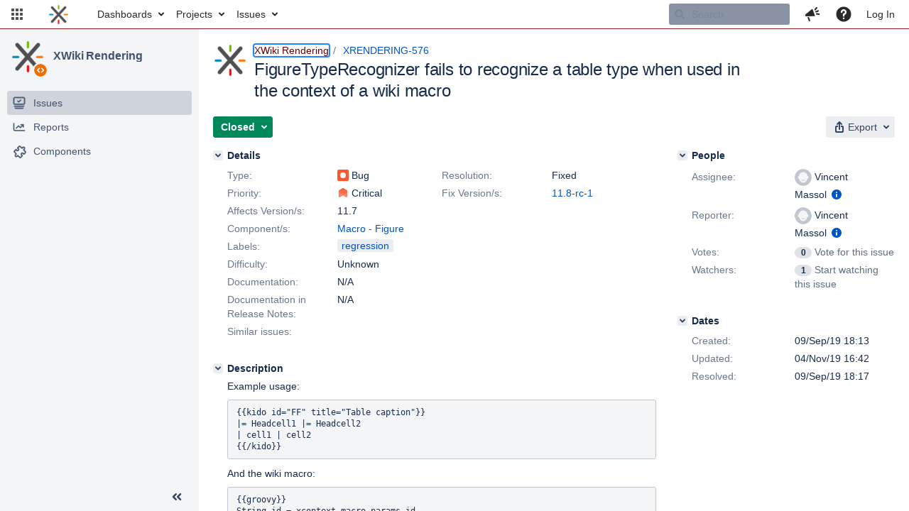

--- FILE ---
content_type: text/html;charset=UTF-8
request_url: https://jira.xwiki.org/browse/XRENDERING-576?attachmentViewMode=list
body_size: 18179
content:



<!DOCTYPE html>
<html lang="en">
<head>
    








<meta charset="utf-8">
<meta http-equiv="X-UA-Compatible" content="IE=Edge"/>
<meta name="application-name" content="JIRA" data-name="jira" data-version="9.3.0"><meta name="ajs-server-scheme" content="https">
<meta name="ajs-server-port" content="443">
<meta name="ajs-server-name" content="jira.xwiki.org">
<meta name="ajs-behind-proxy" content="null">
<meta name="ajs-base-url" content="https://jira.xwiki.org">
<meta name="ajs-viewissue-use-history-api" content="false">
<meta name="ajs-jira-base-url" content="https://jira.xwiki.org">
<meta name="ajs-serverRenderedViewIssue" content="true">
<meta name="ajs-dev-mode" content="false">
<meta name="ajs-context-path" content="">
<meta name="ajs-version-number" content="9.3.0">
<meta name="ajs-build-number" content="930000">
<meta name="ajs-is-beta" content="false">
<meta name="ajs-is-rc" content="false">
<meta name="ajs-is-snapshot" content="false">
<meta name="ajs-is-milestone" content="false">
<meta name="ajs-remote-user" content="">
<meta name="ajs-remote-user-fullname" content="">
<meta name="ajs-user-locale" content="en_UK">
<meta name="ajs-user-locale-group-separator" content=",">
<meta name="ajs-app-title" content="XWiki.org JIRA">
<meta name="ajs-keyboard-shortcuts-enabled" content="true">
<meta name="ajs-keyboard-accesskey-modifier" content="Ctrl+Alt">
<meta name="ajs-enabled-dark-features" content="[&quot;com.atlassian.jira.agile.darkfeature.editable.detailsview&quot;,&quot;nps.survey.inline.dialog&quot;,&quot;com.atlassian.jira.agile.darkfeature.edit.closed.sprint.enabled&quot;,&quot;jira.plugin.devstatus.phasetwo&quot;,&quot;jira.frother.reporter.field&quot;,&quot;atlassian.rest.xsrf.legacy.enabled&quot;,&quot;jira.issue.status.lozenge&quot;,&quot;com.atlassian.jira.config.PDL&quot;,&quot;jira.plugin.devstatus.phasetwo.enabled&quot;,&quot;atlassian.aui.raphael.disabled&quot;,&quot;app-switcher.new&quot;,&quot;frother.assignee.field&quot;,&quot;com.atlassian.jira.projects.ProjectCentricNavigation.Switch&quot;,&quot;jira.onboarding.cyoa&quot;,&quot;com.atlassian.jira.agile.darkfeature.kanplan.enabled&quot;,&quot;com.atlassian.jira.config.ProjectConfig.MENU&quot;,&quot;com.atlassian.jira.projects.sidebar.DEFER_RESOURCES&quot;,&quot;com.atlassian.jira.agile.darkfeature.kanplan.epics.and.versions.enabled&quot;,&quot;com.atlassian.jira.agile.darkfeature.sprint.goal.enabled&quot;,&quot;jira.zdu.admin-updates-ui&quot;,&quot;jira.zdu.jmx-monitoring&quot;,&quot;mail.batching.enabled&quot;,&quot;sd.new.settings.sidebar.location.disabled&quot;,&quot;jira.zdu.cluster-upgrade-state&quot;,&quot;com.atlassian.jira.email.templates.readFromJiraHome&quot;,&quot;com.atlassian.jira.agile.darkfeature.splitissue&quot;,&quot;com.atlassian.jira.config.CoreFeatures.LICENSE_ROLES_ENABLED&quot;,&quot;jira.export.csv.enabled&quot;]">
<meta name="ajs-in-admin-mode" content="false">
<meta name="ajs-is-sysadmin" content="false">
<meta name="ajs-is-admin" content="false">
<meta name="ajs-outgoing-mail-enabled" content="true">
<meta name="ajs-archiving-enabled" content="false">
<meta name="ajs-date-relativize" content="true">
<meta name="ajs-date-time" content="HH:mm">
<meta name="ajs-date-day" content="EEEE HH:mm">
<meta name="ajs-date-dmy" content="dd/MMM/yy">
<meta name="ajs-date-complete" content="dd/MMM/yy HH:mm">
<meta name="ajs-use-iso8601" content="false">
<script type="text/javascript">var AJS=AJS||{};AJS.debug=true;</script>


    
<meta id="atlassian-token" name="atlassian-token" content="AJKD-6F4J-QR72-M5RR_d03b062f75f5a5dcb013707b16d64898501f8f98_lout">



<link rel="shortcut icon" href="/s/-65z3d2/930000/8ws80b/_/images/fav-jsw.png">


    






<!--[if IE]><![endif]-->
<script type="text/javascript">
    (function() {
        var contextPath = '';

        function printDeprecatedMsg() {
            if (console && console.warn) {
                console.warn('DEPRECATED JS - contextPath global variable has been deprecated since 7.4.0. Use `wrm/context-path` module instead.');
            }
        }

        Object.defineProperty(window, 'contextPath', {
            get: function() {
                printDeprecatedMsg();
                return contextPath;
            },
            set: function(value) {
                printDeprecatedMsg();
                contextPath = value;
            }
        });
    })();

</script>
<script data-wrm-key="flush-app-header-early-inline-resources,com.atlassian.plugins.atlassian-plugins-webresource-rest:data-collector-perf-observer,jira.webresources:resource-phase-checkpoint-init" data-wrm-batch-type="context" data-initially-rendered>
!function(){"use strict";function t(t){return/^([1-9]\d*)$/.test(t)}function e(e){return e.forEach(function(i,r){if(!t(parseInt(i.width))||!t(parseInt(i.left)))throw"Invalid data";e[r].width=parseInt(e[r].width),e[r].left=parseInt(e[r].left)}),e}var i=function(t,e,i,r,d,n,a,h,l){var s=document.createElementNS("http://www.w3.org/2000/svg","rect");s.setAttribute("x",t),s.setAttribute("y",e),s.setAttribute("width",i),s.setAttribute("height",r),s.setAttribute("fill",d),s.setAttribute("rx",n),l&&s.setAttribute("mask",l),h.appendChild(s)},r=function(t){var e=document.createElementNS("http://www.w3.org/2000/svg","rect");e.setAttribute("width","140"),e.setAttribute("height","35"),e.setAttribute("fill","hsla(200,0%,10%,.2)"),e.setAttribute("id","mask"),t.appendChild(e)},d=[{left:10,width:24},{left:30,width:70},{left:106,width:92},{left:204,width:92},{left:302,width:92},{left:400,width:92},{left:498,width:70},{left:1426,width:170},{left:1616,width:24},{left:1660,width:24},{left:1704,width:24},{left:1748,width:24}],n=window.innerWidth;try{var a=JSON.parse(localStorage.getItem("jira-app-header-skeleton-dimensions"));!function(i){var r=i.headerDimensions,d=i.headerWidth;if(!(Array.isArray(r)&&r.length>0&&t(d)))throw"Invalid data";i.headerDimensions=e(r),i.headerWidth=parseInt(d)}(a),d=a.headerDimensions,n=a.headerWidth}catch(t){console.error(t)}window.__jiraAppHeaderSkeleton={headerSvg:function(t,e,i,r,d){function n(d,n){var l=t[n].left;e(l,w,t[n].width,f,s,u,r,h),e(l,w,t[n].width,f,o,u,r,a,i)}var a=document.createElement("div"),h=document.createElement("mask");h.setAttribute("id",r);var l=document.createElement("defs");l.appendChild(h),a.appendChild(l);var s="#556E9E",o="#dadada",w="8",f="24",u="2";return t.forEach(n),d(h),a.innerHTML}(d,i,"url(#other-element)","other-element",r),headerWidth:n}}();
window.__resourcePhaseCheckpointResolvers={resolveDeferPhaseCheckpoint:null,resolveInteractionPhaseCheckpoint:null},window.performance&&window.performance.mark&&(window.DeferScripts||(window.DeferScripts={}),window.DeferScripts.totalClicks=0,window.DeferScripts.totalKeydowns=0,window.DeferScripts.clickListener=function(){"use strict";window.DeferScripts.totalClicks+=1},window.addEventListener("click",window.DeferScripts.clickListener),window.DeferScripts.keydownListener=function(){"use strict";window.DeferScripts.totalKeydowns+=1},window.addEventListener("keydown",window.DeferScripts.keydownListener)),window.resourcePhaseCheckpoint=Object.freeze({defer:new Promise(function(e){"use strict";window.__resourcePhaseCheckpointResolvers.resolveDeferPhaseCheckpoint=e}),interaction:new Promise(function(e){"use strict";window.__resourcePhaseCheckpointResolvers.resolveInteractionPhaseCheckpoint=e})}),Object.freeze(window.__resourcePhaseCheckpointResolvers);
!function(){"use strict";if("PerformanceObserver"in window){const e=[];window.__observedResources=e;const r=e=>"script"===e?"script":"css";new PerformanceObserver((n=>{n.getEntries().filter((({initiatorType:e,name:r})=>{const n="script"===e||((e,r)=>"link"===e&&"css"===new URL(r).pathname.split(".").pop())(e,r),i=new URL(location.href).origin===new URL(r).origin;return n&&i})).forEach((({name:n,transferSize:i,encodedBodySize:s,initiatorType:o})=>{e.push([i,s,n,r(o)])}))})).observe({type:"resource"})}}();

</script>
<script>
window.WRM=window.WRM||{};window.WRM._unparsedData=window.WRM._unparsedData||{};window.WRM._unparsedErrors=window.WRM._unparsedErrors||{};
WRM._unparsedData["project-key"]="\"XRENDERING\"";
WRM._unparsedData["project-name"]="\"XWiki Rendering\"";
WRM._unparsedData["projectType"]="\"software\"";
WRM._unparsedData["jira.request.correlation-id"]="\"eb32a3a93629ce\"";
WRM._unparsedData["com.atlassian.jira.jira-projects-issue-navigator:project-filters"]="[]";
WRM._unparsedData["com.atlassian.jira.jira-projects-issue-navigator:can-create-issues"]="false";
WRM._unparsedData["com.atlassian.jira.jira-projects-issue-navigator:default-filter-priority"]="[\"allopenissues\",\"allissues\"]";
WRM._unparsedData["project-type"]="\"software\"";
WRM._unparsedData["com.atlassian.jira.jira-projects-issue-navigator:can-manage-filters"]="false";
WRM._unparsedData["projectKey"]="\"XRENDERING\"";
WRM._unparsedData["project-id"]="10610";
WRM._unparsedData["com.atlassian.jira.jira-projects-issue-navigator:generic-filters"]="[{\"id\":\"allissues\",\"jql\":\"project = \\\"{0}\\\" ORDER BY {1}\",\"defaultOrderby\":\"created DESC\",\"label\":\"All issues\",\"requiresUser\":false,\"supportsInlineIssueCreate\":true,\"fields\":[]},{\"id\":\"allopenissues\",\"jql\":\"project = \\\"{0}\\\" AND resolution = Unresolved ORDER BY {1}\",\"defaultOrderby\":\"priority DESC, updated DESC\",\"label\":\"Open issues\",\"requiresUser\":false,\"supportsInlineIssueCreate\":true,\"fields\":[\"resolution\"]},{\"id\":\"doneissues\",\"jql\":\"project = \\\"{0}\\\" AND statusCategory = Done ORDER BY {1}\",\"defaultOrderby\":\"updated DESC\",\"label\":\"Done issues\",\"requiresUser\":false,\"supportsInlineIssueCreate\":false,\"fields\":[\"status\"]},{\"id\":\"recentlyviewed\",\"jql\":\"project = \\\"{0}\\\" AND issuekey in issueHistory() ORDER BY {1}\",\"defaultOrderby\":\"lastViewed DESC\",\"label\":\"Viewed recently\",\"requiresUser\":false,\"supportsInlineIssueCreate\":true,\"fields\":[\"issuekey\"]},{\"id\":\"addedrecently\",\"jql\":\"project = \\\"{0}\\\" AND created \u003e= -1w ORDER BY {1}\",\"defaultOrderby\":\"created DESC\",\"label\":\"Created recently\",\"requiresUser\":false,\"supportsInlineIssueCreate\":true,\"fields\":[\"created\"]},{\"id\":\"resolvedrecently\",\"jql\":\"project = \\\"{0}\\\" AND resolutiondate \u003e= -1w ORDER BY {1}\",\"defaultOrderby\":\"updated DESC\",\"label\":\"Resolved recently\",\"requiresUser\":false,\"supportsInlineIssueCreate\":false,\"fields\":[\"resolutiondate\"]},{\"id\":\"updatedrecently\",\"jql\":\"project = \\\"{0}\\\" AND updated \u003e= -1w ORDER BY {1}\",\"defaultOrderby\":\"updated DESC\",\"label\":\"Updated recently\",\"requiresUser\":false,\"supportsInlineIssueCreate\":true,\"fields\":[\"updated\"]}]";
WRM._unparsedData["projectId"]="10610";
if(window.WRM._dataArrived)window.WRM._dataArrived();</script>
<script>
window.WRM=window.WRM||{};window.WRM._unparsedData=window.WRM._unparsedData||{};window.WRM._unparsedErrors=window.WRM._unparsedErrors||{};
WRM._unparsedData["com.atlassian.jira.plugins.jira-wiki-editor:wiki-editor-resources.help-data"]="{\"showHelp\":true,\"editorDocumentationUrl\":[\"https://docs.atlassian.com/jira/jcore-docs-093/Visual+editing\"],\"editorDocumentationTitle\":[\"Show me documentation for the visual editor\"]}";
WRM._unparsedData["com.onresolve.jira.groovy.groovyrunner:behaviours-translations.behaviours-translations-data-provider"]="{\"field.title.missing.value\":\"You must enter a value for this field\"}";
WRM._unparsedData["com.atlassian.plugins.helptips.jira-help-tips:help-tip-manager.JiraHelpTipData"]="{\"anonymous\":true}";
WRM._unparsedData["com.atlassian.jira.jira-view-issue-plugin:controller-subtasks.controller.subtasks.parameters"]="{\"url\":\"/rest/api/2/issue/{issueId}/subtask/move\"}";
WRM._unparsedData["com.atlassian.jira.jira-quick-edit-plugin:create-issue-data.data"]="{\"configurableSystemFieldIds\":[\"description\"]}";
WRM._unparsedData["com.atlassian.jira.plugins.jira-dnd-attachment-plugin:dnd-issue-drop-zone.thumbnail-mime-types"]="\"image/vnd.wap.wbmp,image/png,image/x-png,image/jpeg,image/bmp,image/gif\"";
WRM._unparsedData["com.atlassian.jira.jira-header-plugin:newsletter-signup-tip-init.newsletterSignup"]="{\"signupDescription\":\"Get updates, inspiration and best practices from the team behind Jira.\",\"formUrl\":\"https://www.atlassian.com/apis/exact-target/{0}/subscribe?mailingListId=1401671\",\"signupTitle\":\"Sign up!\",\"signupId\":\"newsletter-signup-tip\",\"showNewsletterTip\":false}";
WRM._unparsedData["jira.core:dateFormatProvider.allFormats"]="{\"dateFormats\":{\"meridiem\":[\"AM\",\"PM\"],\"eras\":[\"BC\",\"AD\"],\"months\":[\"January\",\"February\",\"March\",\"April\",\"May\",\"June\",\"July\",\"August\",\"September\",\"October\",\"November\",\"December\"],\"monthsShort\":[\"Jan\",\"Feb\",\"Mar\",\"Apr\",\"May\",\"Jun\",\"Jul\",\"Aug\",\"Sep\",\"Oct\",\"Nov\",\"Dec\"],\"weekdaysShort\":[\"Sun\",\"Mon\",\"Tue\",\"Wed\",\"Thu\",\"Fri\",\"Sat\"],\"weekdays\":[\"Sunday\",\"Monday\",\"Tuesday\",\"Wednesday\",\"Thursday\",\"Friday\",\"Saturday\"]},\"lookAndFeelFormats\":{\"relativize\":\"true\",\"time\":\"HH:mm\",\"day\":\"EEEE HH:mm\",\"dmy\":\"dd/MMM/yy\",\"complete\":\"dd/MMM/yy HH:mm\"}}";
WRM._unparsedData["com.atlassian.jira.plugins.jira-dnd-attachment-plugin:dnd-issue-drop-zone.upload-limit"]="\"10485760\"";
WRM._unparsedData["com.atlassian.jira.plugins.jira-wiki-editor:wiki-editor-thumbnails.thumbnails-allowed"]="true";
WRM._unparsedData["jira.core:user-message-flags-data.adminLockout"]="{}";
WRM._unparsedData["jira.core:default-comment-security-level-data.DefaultCommentSecurityLevelHelpLink"]="{\"extraClasses\":\"default-comment-level-help\",\"title\":\"Commenting on an Issue\",\"url\":\"https://docs.atlassian.com/jira/jcore-docs-093/Editing+and+collaborating+on+issues#Editingandcollaboratingonissues-restrictacomment\",\"isLocal\":false}";
WRM._unparsedData["jira.core:feature-flags-data.feature-flag-data"]="{\"enabled-feature-keys\":[\"com.atlassian.jira.agile.darkfeature.editable.detailsview\",\"nps.survey.inline.dialog\",\"com.atlassian.jira.agile.darkfeature.edit.closed.sprint.enabled\",\"jira.plugin.devstatus.phasetwo\",\"jira.frother.reporter.field\",\"atlassian.rest.xsrf.legacy.enabled\",\"jira.issue.status.lozenge\",\"com.atlassian.jira.config.PDL\",\"jira.plugin.devstatus.phasetwo.enabled\",\"atlassian.aui.raphael.disabled\",\"app-switcher.new\",\"frother.assignee.field\",\"com.atlassian.jira.projects.ProjectCentricNavigation.Switch\",\"jira.onboarding.cyoa\",\"com.atlassian.jira.agile.darkfeature.kanplan.enabled\",\"com.atlassian.jira.config.ProjectConfig.MENU\",\"com.atlassian.jira.projects.sidebar.DEFER_RESOURCES\",\"com.atlassian.jira.agile.darkfeature.kanplan.epics.and.versions.enabled\",\"com.atlassian.jira.agile.darkfeature.sprint.goal.enabled\",\"jira.zdu.admin-updates-ui\",\"jira.zdu.jmx-monitoring\",\"mail.batching.enabled\",\"sd.new.settings.sidebar.location.disabled\",\"jira.zdu.cluster-upgrade-state\",\"com.atlassian.jira.email.templates.readFromJiraHome\",\"com.atlassian.jira.agile.darkfeature.splitissue\",\"com.atlassian.jira.config.CoreFeatures.LICENSE_ROLES_ENABLED\",\"jira.export.csv.enabled\"],\"feature-flag-states\":{\"com.atlassian.jira.use.same.site.none.for.xsrf.token.cookie\":true,\"com.atlassian.jira.in.product.diagnostics.extended.logging\":false,\"com.atlassian.jira.agile.darkfeature.handle.ug.usernames\":true,\"com.atlassian.jira.security.endpoint.non.admin.access.screens\":false,\"com.atlassian.jira.mailHandlerImapMessageQueryLegacy\":false,\"com.atlassian.diagnostics.scheduler.monitor\":true,\"com.atlassian.jira.webhookEventsAsyncProcessing\":false,\"com.atlassian.jira.serAllowShareWithNonMember\":true,\"com.atlassian.jira.diagnostics.perflog\":true,\"com.atlassian.jira.dbr\":true,\"com.atlassian.jira.bc.user.search.MeasuringUserPickerSearchService\":false,\"com.atlassian.jira.agile.darkfeature.legacy.epic.picker\":false,\"com.atlassian.jira.issuetable.move.links.hidden\":true,\"com.atlassian.jira.agile.darkfeature.unlink.sprints.on.issue.move\":true,\"jira.renderer.consider.variable.format\":true,\"jira.no.frother.multiuserpicker.field\":false,\"com.atlassian.jira.plugin.issuenavigator.jql.autocomplete.eagerlyLoaded\":false,\"com.atlassian.jira.user.dbIdBasedKeyGenerationStrategy\":true,\"com.atlassian.portfolio.dcBundling\":true,\"com.atlassian.jira.sharedEntityEditRights\":true,\"com.atlassian.jira.security.endpoint.anonymous.access.resolution\":false,\"com.atlassian.jira.agile.darkfeature.sprint.goal\":true,\"com.atlassian.jira.thumbnailsDeferredGeneration\":true,\"jira.cluster.monitoring.show.offline.nodes\":true,\"com.atlassian.jira.commentReactions\":true,\"data.pipeline.feature.jira.issue.links.export\":true,\"com.atlassian.jira.custom.csv.escaper\":true,\"com.atlassian.jira.fixedCommentDeletionNotifications\":true,\"com.atlassian.jira.allThumbnailsDeferred\":false,\"com.atlassian.jira.plugin.issuenavigator.filtersUxImprovment\":true,\"com.atlassian.jira.agile.darkfeature.kanplan.epics.and.versions\":true,\"jira.customfields.cleanup.identification\":false,\"data.pipeline.feature.jira.all.exportable.custom.fields\":true,\"com.atlassian.jira.defaultValuesForSystemFields\":true,\"jira.dc.cleanup.cluser.tasks\":true,\"jira.customfields.bulk.delete\":false,\"mail.batching.override.core\":true,\"com.atlassian.jira.issues.archiving.filters\":false,\"jira.users.and.roles.page.in.react\":true,\"jira.security.csp.sandbox\":true,\"com.atlassian.jira.agile.darkfeature.synced.sprints\":false,\"com.atlassian.jira.agile.darkfeature.velocity.chart.ui\":true,\"com.atlassian.jira.returnDefaultAvatarsForBrokenAvatars\":true,\"com.atlassian.jira.agile.darkfeature.sprint.auto.management\":false,\"jira.jql.suggestrecentfields\":false,\"com.atlassian.jira.gdpr.rtbf\":true,\"com.atlassian.jira.security.xsrf.session.token\":true,\"com.atlassian.jira.security.project.admin.revoke.with.application.access\":true,\"com.atlassian.jira.agile.darkfeature.optimistic.transitions\":true,\"com.atlassian.jiranomenclature\":true,\"com.atlassian.jira.security.endpoint.non.admin.access.avatar.system\":false,\"com.atlassian.jira.agile.darkfeature.kanplan\":true,\"com.atlassian.jira.agile.darkfeature.boards.find.on.board\":true,\"com.atlassian.diagnostics.http.monitor\":true,\"com.atlassian.jira.agile.darkfeature.future.sprint.dates\":true,\"jira.customfields.paginated.ui\":true,\"com.atlassian.jira.filtersAndDashboardsShareableWithAllGroupsAndRoles\":true,\"com.atlassian.jira.in.product.diagnostics\":true,\"com.atlassian.jira.agile.darkfeature.edit.closed.sprint\":true,\"jira.create.linked.issue\":true,\"jira.sal.host.connect.accessor.existing.transaction.will.create.transactions\":true,\"com.atlassian.jira.advanced.audit.log\":true,\"jira.quick.search\":true,\"external.links.new.window\":true,\"jira.jql.smartautoselectfirst\":false,\"jira.jql.membersof.ignoreGlobalPermissionsForAnonymous\":false,\"data.pipeline.feature.jira.issue.history.export\":true,\"jira.webactions.request.method.recognition\":true,\"jira.richeditor.bidi.warning\":true,\"com.atlassian.jira.security.endpoint.non.browse.projects.access.fields\":false,\"atlassian.cdn.static.assets\":true,\"com.atlassian.jira.lazyload.activity.tabs\":true,\"mail.batching\":true,\"com.atlassian.jira.safeguards\":true,\"com.atlassian.jira.xml.deserializerAllowlist\":true,\"com.atlassian.jira.privateEntitiesEditable\":true,\"com.atlassian.jira.security.endpoint.anonymous.access.priority\":false,\"jira.priorities.per.project.edit.default\":false,\"com.atlassian.jira.agile.darkfeature.issues.in.epic.details.view\":true,\"com.atlassian.jira.plugin.issuenavigator.anonymousPreventCfData\":false,\"jira.priorities.per.project.jsd\":true,\"com.atlassian.jira.safeguards.email.notifications\":true,\"com.atlassian.jira.agile.darkfeature.rapid.boards.bands\":true,\"com.atlassian.jira.agile.darkfeature.flexible.boards\":true,\"com.atlassian.jira.agile.darkfeature.sprint.picker.allsprints.suggestion\":true,\"com.atlassian.jira.agile.darkfeature.epic.validate.visibility\":true,\"data.pipeline.feature.jira.issue.rank.export\":true,\"data.pipeline.feature.jira.jsm.approvals.export\":true,\"jira.dc.lock.leasing\":true,\"com.atlassian.jira.accessibility.personal.settings\":true,\"mail.batching.create.section.cf\":true,\"com.atlassian.jira.send.email.notifications.to.user.without.application.access\":false,\"com.atlassian.jira.security.endpoint.non.browse.projects.access.autocompletedata\":false,\"com.atlassian.mail.server.managers.hostname.verification\":true,\"com.atlassian.advancedroadmaps.rebrand\":true,\"com.atlassian.diagnostics.monitors\":true,\"com.atlassian.jira.upgrade.startup.fix.index\":true,\"com.atlassian.jira.security.endpoint.anonymous.access.projectCategory\":false,\"jira.redirect.anonymous.404.errors\":true,\"com.atlassian.jira.issuetable.draggable\":true,\"data.pipeline.feature.jira.jsm.canned.responses.export\":true,\"com.atlassian.diagnostics.operating.system.monitor\":false,\"com.atlassian.jira.attachments.generate.unique.suffix\":true,\"com.atlassian.jira.agile.darkfeature.kanban.hide.old.done.issues\":true,\"jira.version.based.node.reindex.service\":true,\"com.atlassian.jira.agile.darkfeature.backlog.showmore\":true,\"com.atlassian.diagnostics.database.monitor\":true,\"com.atlassian.jira.agile.darkfeature.sprint.plan\":false,\"com.atlassian.diagnostics.garbage.collection.monitor\":true,\"com.atlassian.jira.security.endpoint.anonymous.access.issueLinkType\":false,\"jira.jql.membersof.ignoreGlobalPermissionsForLoggedUsers\":false,\"com.atlassian.jira.safeguards.work.in.progress\":false,\"com.atlassian.jira.security.LegacyJiraTypeResolver.WARN_ONLY\":false,\"data.pipeline.feature.jira.schema.version.2\":true,\"com.atlassian.jira.agile.darkfeature.burnupchart\":true,\"com.atlassian.jira.issues.archiving.browse\":true,\"com.atlassian.jira.agile.darkfeature.velocity.sprint.picker\":false,\"jira.instrumentation.laas\":false,\"com.atlassian.jira.security.ChartUtils.browse.projects.permission.check\":false,\"data.pipeline.feature.jira.jsm.kb.stats.events.export\":true,\"mail.batching.user.notification\":true,\"com.atlassian.diagnostics.jql.monitor\":true,\"com.atlassian.portfolio.permission.check.for.permissions\":true,\"com.atlassian.jira.agile.darkfeature.dataonpageload\":true,\"jira.webactions.request.method.dependent.xsrf.checks\":true,\"data.pipeline.feature.jira.archived.issue.export\":false,\"com.atlassian.jira.projects.per.project.permission.query\":true,\"com.atlassian.jira.issues.archiving\":true,\"jira.priorities.per.project\":true,\"index.use.snappy\":true}}";
WRM._unparsedData["jira.core:terminology-data.terminology"]="{\"terminologyEntries\":[{\"originalName\":\"sprint\",\"originalNamePlural\":\"sprints\",\"newName\":\"sprint\",\"newNamePlural\":\"sprints\",\"isDefault\":true},{\"originalName\":\"epic\",\"originalNamePlural\":\"epics\",\"newName\":\"epic\",\"newNamePlural\":\"epics\",\"isDefault\":true}],\"isTerminologyActive\":false}";
WRM._unparsedData["jira.core:avatar-picker-data.data"]="{}";
WRM._unparsedData["archivingProjectHelpUrl"]="\"https://docs.atlassian.com/jira/jadm-docs-093/Archiving+a+project\"";
WRM._unparsedData["archivingIssueHelpUrl"]="\"https://docs.atlassian.com/jira/jadm-docs-093/Archiving+an+issue\"";
WRM._unparsedData["com.atlassian.analytics.analytics-client:programmatic-analytics-init.programmatic-analytics-data-provider"]="false";
WRM._unparsedData["com.atlassian.plugins.atlassian-plugins-webresource-plugin:context-path.context-path"]="\"\"";
WRM._unparsedData["com.atlassian.analytics.analytics-client:policy-update-init.policy-update-data-provider"]="false";
WRM._unparsedData["com.onresolve.jira.groovy.groovyrunner:web-item-response-renderer.web-item-actions-data-provider"]="[]";
WRM._unparsedData["com.atlassian.jira.jira-header-plugin:dismissedFlags.flags"]="{\"dismissed\":[]}";
WRM._unparsedData["com.atlassian.jira.jira-issue-nav-components:issueviewer.features"]="{\"rteEnabled\":true}";
WRM._unparsedData["com.atlassian.jira.jira-projects-issue-navigator:server-rendered"]="true";
WRM._unparsedData["com.atlassian.jira.project-templates-plugin:project-templates-plugin-resources.ptAnalyticsData"]="{\"instanceCreatedDate\":\"2010-04-12\"}";
if(window.WRM._dataArrived)window.WRM._dataArrived();</script>
<link rel="stylesheet" href="/s/3a5f6bb47254e4ff8ecfae4b8b2dcc5f-CDN/-65z3d2/930000/8ws80b/647f3d3e8d31248833b1ce3d87992abb/_/download/contextbatch/css/_super,-flush-app-header-early-inline-resources,-com.atlassian.plugins.atlassian-plugins-webresource-rest:data-collector-perf-observer,-jira.webresources:resource-phase-checkpoint-init/batch.css" data-wrm-key="_super,-flush-app-header-early-inline-resources,-com.atlassian.plugins.atlassian-plugins-webresource-rest:data-collector-perf-observer,-jira.webresources:resource-phase-checkpoint-init" data-wrm-batch-type="context" media="all">
<link rel="stylesheet" href="/s/5971ac64faf0c7b656be48eb88c14f16-CDN/-65z3d2/930000/8ws80b/39dcc9b0be5d8d855979b1506c0a9635/_/download/contextbatch/css/project.issue.navigator,jira.view.issue,atl.general,jira.global,jira.general,-_super/batch.css?agile_global_admin_condition=true&amp;jag=true&amp;jira.create.linked.issue=true&amp;richediton=true" data-wrm-key="project.issue.navigator,jira.view.issue,atl.general,jira.global,jira.general,-_super" data-wrm-batch-type="context" media="all">
<link rel="stylesheet" href="/s/483ec736f7ce38c1d6635d23effd9a74-CDN/-65z3d2/930000/8ws80b/c53f11d2c91d258ed584fb83772968f6/_/download/contextbatch/css/jira.global.look-and-feel,-_super/batch.css" data-wrm-key="jira.global.look-and-feel,-_super" data-wrm-batch-type="context" media="all">
<script src="/s/200065643a5586f4c9591d8b15fdd406-CDN/-65z3d2/930000/8ws80b/647f3d3e8d31248833b1ce3d87992abb/_/download/contextbatch/js/_super,-flush-app-header-early-inline-resources,-com.atlassian.plugins.atlassian-plugins-webresource-rest:data-collector-perf-observer,-jira.webresources:resource-phase-checkpoint-init/batch.js?locale=en-UK" data-wrm-key="_super,-flush-app-header-early-inline-resources,-com.atlassian.plugins.atlassian-plugins-webresource-rest:data-collector-perf-observer,-jira.webresources:resource-phase-checkpoint-init" data-wrm-batch-type="context" data-initially-rendered defer></script>
<script src="/s/e26e28367feb70d0fa2bc161541a0196-CDN/-65z3d2/930000/8ws80b/39dcc9b0be5d8d855979b1506c0a9635/_/download/contextbatch/js/project.issue.navigator,jira.view.issue,atl.general,jira.global,jira.general,-_super/batch.js?agile_global_admin_condition=true&amp;jag=true&amp;jira.create.linked.issue=true&amp;locale=en-UK&amp;richediton=true" data-wrm-key="project.issue.navigator,jira.view.issue,atl.general,jira.global,jira.general,-_super" data-wrm-batch-type="context" data-initially-rendered defer></script>
<script src="/s/a2490fe2cd7eb6ae2c9c87a821223287-CDN/-65z3d2/930000/8ws80b/a83c7aef861ab0fd38080f3a2e98f861/_/download/contextbatch/js/atl.global,-_super/batch.js?locale=en-UK" data-wrm-key="atl.global,-_super" data-wrm-batch-type="context" data-initially-rendered defer></script>
<script src="/s/d41d8cd98f00b204e9800998ecf8427e-CDN/-65z3d2/930000/8ws80b/1.0/_/download/batch/jira.webresources:calendar-en/jira.webresources:calendar-en.js" data-wrm-key="jira.webresources:calendar-en" data-wrm-batch-type="resource" data-initially-rendered defer></script>
<script src="/s/d41d8cd98f00b204e9800998ecf8427e-CDN/-65z3d2/930000/8ws80b/1.0/_/download/batch/jira.webresources:calendar-localisation-moment/jira.webresources:calendar-localisation-moment.js" data-wrm-key="jira.webresources:calendar-localisation-moment" data-wrm-batch-type="resource" data-initially-rendered defer></script>
<script src="/s/d41d8cd98f00b204e9800998ecf8427e-T/-65z3d2/930000/8ws80b/3.3.3/_/download/batch/com.suggestimate:backlog-js/com.suggestimate:backlog-js.js" data-wrm-key="com.suggestimate:backlog-js" data-wrm-batch-type="resource" data-initially-rendered defer></script>
<script type="module">WRM.requireLazily(["wr!com.atlassian.plugins.atlassian-plugins-webresource-rest:data-collector-async"])</script>

    









<title>Loading...</title>
<link id="open-search-description-link" rel="search" type="application/opensearchdescription+xml" href="/osd.jsp" title="Loading..."/>


</head>
<body id="jira" class="aui-layout aui-theme-default">
<div id="page">
    
    <div id="header-skeleton" class="aui-header" style="--aui-appheader-bg-color: #ffffff; position: absolute; width: 100%; padding: 0">
        <span elementtiming="app-header-skeleton"> </span>
        <script>
            performance.mark("app-header-skeleton");
        </script>
        <svg id="jira_app_header_skeleton" class="aui-header-primary" width="100%" height="40" xmlns="http://www.w3.org/2000/svg">
    <style>
        #mask {
            animation: mask 0.8s forwards linear infinite;
        }

        @keyframes mask {
            from {
                transform: translateX(0)
            }
            to {
                transform: translateX(100%)
            }
        }
    </style>
</svg>
<script>
    const jiraAppHeaderSkeletonSvg = document.querySelector('#jira_app_header_skeleton');
    jiraAppHeaderSkeletonSvg.setAttribute('width', __jiraAppHeaderSkeleton.headerWidth);
    jiraAppHeaderSkeletonSvg.innerHTML += __jiraAppHeaderSkeleton.headerSvg;
</script>

    </div>
<script>
window.WRM=window.WRM||{};window.WRM._unparsedData=window.WRM._unparsedData||{};window.WRM._unparsedErrors=window.WRM._unparsedErrors||{};
WRM._unparsedData["selected-item-id"]="\"com.atlassian.jira.jira-projects-issue-navigator:sidebar-issue-navigator\"";
WRM._unparsedData["com.atlassian.jira.jira-issue-nav-components:inline-edit-enabled"]="true";
if(window.WRM._dataArrived)window.WRM._dataArrived();</script>
<link rel="stylesheet" href="/s/351e847ae231ff2119a739d3ff95c53e-CDN/-65z3d2/930000/8ws80b/244120a15176aa1a45ab8e61da494d20/_/download/contextbatch/css/com.atlassian.jira.jira-projects-plugin:sidebar-placeholder,-_super,-jira.view.issue/batch.css?jag=true&amp;jira.create.linked.issue=true&amp;richediton=true" data-wrm-key="com.atlassian.jira.jira-projects-plugin:sidebar-placeholder,-_super,-jira.view.issue" data-wrm-batch-type="context" media="all">
<script src="/s/502f9488381ecc3b9320eea31703fa78-CDN/-65z3d2/930000/8ws80b/244120a15176aa1a45ab8e61da494d20/_/download/contextbatch/js/com.atlassian.jira.jira-projects-plugin:sidebar-placeholder,-_super,-jira.view.issue/batch.js?jag=true&amp;jira.create.linked.issue=true&amp;locale=en-UK&amp;richediton=true" data-wrm-key="com.atlassian.jira.jira-projects-plugin:sidebar-placeholder,-_super,-jira.view.issue" data-wrm-batch-type="context" data-initially-rendered></script>
<link rel="stylesheet" href="/s/23e1d20f2e65cc2dab33a19f62501805-T/-65z3d2/930000/8ws80b/addeace07c9ea23b529860a22a0292db/_/download/contextbatch/css/jira.project.sidebar,-_super,-jira.view.issue,-atl.general,-project.issue.navigator,-com.atlassian.jira.jira-projects-plugin:sidebar-placeholder/batch.css?agile_global_admin_condition=true&amp;jag=true&amp;jira.create.linked.issue=true&amp;richediton=true" data-wrm-key="jira.project.sidebar,-_super,-jira.view.issue,-atl.general,-project.issue.navigator,-com.atlassian.jira.jira-projects-plugin:sidebar-placeholder" data-wrm-batch-type="context" media="all">
<script src="/s/36e081a507c7577e32021fb9f7348ef3-T/-65z3d2/930000/8ws80b/addeace07c9ea23b529860a22a0292db/_/download/contextbatch/js/jira.project.sidebar,-_super,-jira.view.issue,-atl.general,-project.issue.navigator,-com.atlassian.jira.jira-projects-plugin:sidebar-placeholder/batch.js?agile_global_admin_condition=true&amp;jag=true&amp;jira.create.linked.issue=true&amp;locale=en-UK&amp;richediton=true" data-wrm-key="jira.project.sidebar,-_super,-jira.view.issue,-atl.general,-project.issue.navigator,-com.atlassian.jira.jira-projects-plugin:sidebar-placeholder" data-wrm-batch-type="context" data-initially-rendered defer></script>



    <script>
        document.getElementById("header-skeleton").remove();
    </script>
    <header id="header" role="banner">
        









        




        

<a class="aui-skip-link" href="/login.jsp?os_destination=%2Fbrowse%2FXRENDERING-576%3FattachmentViewMode%3Dlist">Log in</a><a class="aui-skip-link" href="#main">Skip to main content</a><a class="aui-skip-link" href="#sidebar">Skip to sidebar</a><nav class="aui-header aui-dropdown2-trigger-group" aria-label="Site"><div class="aui-header-inner"><div class="aui-header-before"><button class=" aui-dropdown2-trigger app-switcher-trigger aui-dropdown2-trigger-arrowless" aria-controls="app-switcher" aria-haspopup="true" role="button" data-aui-trigger href="#app-switcher"><span class="aui-icon aui-icon-small aui-iconfont-appswitcher">Linked Applications</span></button><div id="app-switcher" class="aui-dropdown2 aui-style-default" role="menu" hidden data-is-user-admin="false" data-is-switcher="true"><div class="app-switcher-loading">Loading&hellip;</div></div></div><div class="aui-header-primary"><span id="logo" class="aui-header-logo aui-header-logo-custom"><a href="https://jira.xwiki.org/secure/MyJiraHome.jspa" aria-label="Go to home page"><img src="/s/-65z3d2/930000/8ws80b/_/jira-logo-scaled.png" alt="XWiki.org JIRA" /></a></span><ul class='aui-nav'><li><a href="/secure/Dashboard.jspa" class=" aui-nav-link aui-dropdown2-trigger jira-dropdown2-ajax" id="home_link" aria-haspopup="true" aria-controls="home_link-content" title="View and manage your dashboards" accesskey="d" elementtiming="app-header" data-aui-extra-classes>Dashboards</a><div class="aui-dropdown2 aui-style-default" id="home_link-content" data-aui-dropdown2-ajax-key="home_link"></div></li><li><a href="/secure/BrowseProjects.jspa" class=" aui-nav-link aui-dropdown2-trigger jira-dropdown2-ajax" id="browse_link" aria-haspopup="true" aria-controls="browse_link-content" title="View recent projects and browse a list of projects" accesskey="p" data-aui-extra-classes>Projects</a><div class="aui-dropdown2 aui-style-default" id="browse_link-content" data-aui-dropdown2-ajax-key="browse_link"></div></li><li><a href="/issues/" class=" aui-nav-link aui-dropdown2-trigger jira-dropdown2-ajax" id="find_link" aria-haspopup="true" aria-controls="find_link-content" title="Search for issues and view recent issues" accesskey="i" data-aui-extra-classes>Issues</a><div class="aui-dropdown2 aui-style-default" id="find_link-content" data-aui-dropdown2-ajax-key="find_link"></div></li><script>performance.mark("app-header");</script>
</ul></div><div class="aui-header-secondary"><ul class='aui-nav'>
<li id="quicksearch-menu">
    <form action="/secure/QuickSearch.jspa" method="get" id="quicksearch" class="aui-quicksearch dont-default-focus ajs-dirty-warning-exempt" role="search">
        <input id="quickSearchInput" autocomplete="off"  class="search" type="text" title="Search" placeholder="Search" name="searchString" accessKey="q" />
        <input type="submit" class="hidden" value="Search">
    </form>
</li>
<li><a class="jira-feedback-plugin" role="button" aria-haspopup="true" id="jira-header-feedback-link" href="#"><span class="aui-icon aui-icon-small aui-iconfont-feedback">Give feedback to Atlassian</span></a></li>




    <li id="system-help-menu">
        <a class="aui-nav-link aui-dropdown2-trigger aui-dropdown2-trigger-arrowless" id="help_menu" aria-haspopup="true" aria-owns="system-help-menu-content" href="https://docs.atlassian.com/jira/jcore-docs-093/"  target="_blank" rel="noopener noreferrer"  title="Help"><span class="aui-icon aui-icon-small aui-iconfont-question-filled">Help</span></a>
        <div id="system-help-menu-content" class="aui-dropdown2 aui-style-default">
                            <div class="aui-dropdown2-section">
                                                                <ul id="jira-help" class="aui-list-truncate">
                                                            <li>
                                    <a id="view_core_help" class="aui-nav-link " title="Go to the online documentation for Jira Core" href="https://docs.atlassian.com/jira/jcore-docs-093/"  target="_blank" >Jira Core help</a>
                                </li>
                                                            <li>
                                    <a id="keyshortscuthelp" class="aui-nav-link " title="Get more information about Jira's Keyboard Shortcuts" href="/secure/ViewKeyboardShortcuts!default.jspa"  target="_blank" >Keyboard Shortcuts</a>
                                </li>
                                                            <li>
                                    <a id="view_about" class="aui-nav-link " title="Get more information about Jira" href="/secure/AboutPage.jspa" >About Jira</a>
                                </li>
                                                            <li>
                                    <a id="view_credits" class="aui-nav-link " title="See who did what" href="/secure/credits/AroundTheWorld!default.jspa"  target="_blank" >Jira Credits</a>
                                </li>
                                                    </ul>
                                    </div>
                    </div>
    </li>









<li id="user-options">
            <a class="aui-nav-link login-link" href="/login.jsp?os_destination=%2Fbrowse%2FXRENDERING-576%3FattachmentViewMode%3Dlist">Log In</a>
                <div id="user-options-content" class="aui-dropdown2 aui-style-default">
                            <div class="aui-dropdown2-section">
                                                        </div>
                    </div>
    </li>
</ul></div></div><!-- .aui-header-inner--><aui-header-end></aui-header-end></nav><!-- .aui-header -->

    </header>
    



    <div id="content">
<template id="head-content-tmp-0"><meta charset="utf-8"><meta http-equiv="X-UA-Compatible" content="IE=edge"><meta name="ajs-can-search-users" content="false">
<meta name="ajs-can-edit-watchers" content="false">
<meta name="ajs-default-avatar-url" content="https://jira.xwiki.org/secure/useravatar?size=xsmall&amp;avatarId=10223">
<meta name="ajs-issue-project-type" content="software">
<meta name="ajs-issue-key" content="XRENDERING-576">
<meta name="ajs-server-view-issue-is-editable" content="false">
</template><script>
        (function(executionIdx) {
            const template = document.getElementById("head-content-tmp-" + executionIdx);
            const nodes = document.adoptNode(template.content);
            // browsers can set 'async=true' flag for script tags, we need to fix that
            Array.from(nodes.children).filter(node => node.nodeName === 'SCRIPT').forEach(node => node.async = false);
            document.head.appendChild(nodes);
            template.remove();
        })  (0);</script>
<script>document.title = "[XRENDERING-576] FigureTypeRecognizer fails to recognize a table type when used in the context of a wiki macro - XWiki.org JIRA"; document.getElementById("open-search-description-link").setAttribute("title", "[XRENDERING-576] FigureTypeRecognizer fails to recognize a table type when used in the context of a wiki macro - XWiki.org JIRA");</script>
<script>document.body.setAttribute("data-version","9.3.0");</script>
<section class="aui-sidebar  sidebar-placeholder" data-aui-responsive="false"><div class="aui-sidebar-wrapper"><div class="aui-sidebar-body"></div><div class="aui-sidebar-footer"><button class="aui-button aui-button-subtle aui-sidebar-toggle aui-sidebar-footer-tipsy" title="Expand sidebar ( [ )" data-tooltip="Expand sidebar ( [ )"><span class="aui-icon aui-icon-small aui-iconfont-chevron-double-left"></span></button></div></div></section><script id="projects-sidebar-init">
        (function() {
            //In AUI library, 1240px width is used to determine viewport narrow or not.
            const FORCE_COLLAPSE_WIDTH = 1240;
            document.body.classList.add('aui-page-sidebar');
            // Is Viewport Narrow
            const isViewportNarrow = () => window.innerWidth < FORCE_COLLAPSE_WIDTH;
            const isSidebarCollapsed = () => {
                // WRM data provider - sidebar-collapsed-by-default is set to true for software boards otherwise undefined
                // hence used CSS class to determine software - backlog, board
                const isSoftwareBoard = document.body.classList.contains('ghx-rapid-views');
                const sidebarState = localStorage.getItem('jira-sidebar-collapsed');
                let isCollapsed = (sidebarState === 'true');

                if (isSoftwareBoard && sidebarState === null) {
                    isCollapsed = true;
                }
                return isCollapsed;
            }

            //expanded by default
            document.body.classList.remove('aui-sidebar-collapsed');

            if (isViewportNarrow() || isSidebarCollapsed()) {
                document.body.classList.add('aui-sidebar-collapsed');
                document.querySelector('.sidebar-placeholder').setAttribute('aria-expanded', false);
            }

            document.getElementById('projects-sidebar-init').remove();
        }())
    </script><div class="aui-page-panel" ><div class="aui-page-panel-inner"><div class="issue-navigator"><main id="main" class="content" role="main"><div class="issue-view"><div class="navigation-tools"><div class="pager-container"></div><div class="collapse-container"></div></div><div class="issue-container"><div id="issue-content" class="issue-edit-form"><header id="stalker" class="issue-header js-stalker"><div class="issue-header-content"><div class="aui-page-header" ><div class="aui-page-header-inner"><div class="aui-page-header-image" ><span id="10610" class="aui-avatar aui-avatar-large aui-avatar-project"><span class="aui-avatar-inner"><img id="project-avatar" alt="Uploaded image for project: &#39;XWiki Rendering&#39;" src="https://jira.xwiki.org/secure/projectavatar?pid=10610&amp;avatarId=13604" /></span></span></div><div class="aui-page-header-main" ><ol class="aui-nav aui-nav-breadcrumbs"><li><a id="project-name-val" href="/browse/XRENDERING">XWiki Rendering</a></li><li><a class="issue-link" data-issue-key="XRENDERING-576" href="/browse/XRENDERING-576" id="key-val" rel="62461">XRENDERING-576</a></li></ol><h1 id="summary-val">FigureTypeRecognizer fails to recognize a table type when used in the context of a wiki macro</h1></div><div class="aui-page-header-actions" ><div id="issue-header-pager"></div></div></div></div><div class="command-bar"><div class="ops-cont"><div class="ops-menus aui-toolbar2"><div class="aui-toolbar2-inner"><div class="aui-toolbar2-primary"><div id="opsbar-ops-login-lnk_container" class="aui-buttons pluggable-ops"><a id="ops-login-lnk" role="button"title="Log In"class="aui-button toolbar-trigger" href="/login.jsp?os_destination=%2Fbrowse%2FXRENDERING-576%3FattachmentViewMode%3Dlist"><span class="trigger-label">Log In</span></a></div><div id="opsbar-opsbar-operations" class="aui-buttons pluggable-ops"></div><div id="opsbar-opsbar-transitions" class="aui-buttons pluggable-ops"><a href="#"id="opsbar-transitions_more"aria-owns="opsbar-transitions_more_drop"aria-haspopup="true" role="button"class="aui-button  aui-dropdown2-trigger opsbar-transitions__status-category_done" data-aui-alignment-container=".command-bar"title="<span class=&quot;jira-issue-status-tooltip-title&quot;>Closed</span><br><span class=&quot;jira-issue-status-tooltip-desc&quot;>The issue is considered finished, the resolution is correct and has been pushed to production. Issues which are not closed can be reopened.</span>"><span class="dropdown-text">Closed</span></a></div><div id="opsbar-opsbar-admin" class="aui-buttons pluggable-ops"></div><div id="opsbar-opsbar-restore" class="aui-buttons pluggable-ops"></div></div><div class="aui-toolbar2-secondary"><div id="opsbar-jira.issue.tools" class="aui-buttons pluggable-ops"><a href="#"id="viewissue-export"aria-owns="viewissue-export_drop"aria-haspopup="true" role="button"title="Export this issue in another format"class="aui-button  aui-dropdown2-trigger" data-aui-alignment-container=".command-bar"><span class="icon icon-default aui-icon aui-icon-small aui-iconfont-export"></span> <span class="dropdown-text">Export</span></a></div></div></div></div><aui-dropdown-menu id="opsbar-transitions_more_drop" ><div class="dropdown-skeleton-wrapper" hidden></div><aui-section hidden><aui-item-link href="#" id="transition-links-lazy" class="issueaction-lazy-loaded" hidden><span class="trigger-label">null</span></aui-item-link></aui-section></aui-dropdown-menu><aui-dropdown-menu id="viewissue-export_drop" ><ul><aui-item-link href="/si/jira.issueviews:issue-xml/XRENDERING-576/XRENDERING-576.xml" id="jira.issueviews:issue-xml" ><span class="trigger-label">XML</span></aui-item-link><aui-item-link href="/si/jira.issueviews:issue-word/XRENDERING-576/XRENDERING-576.doc" id="jira.issueviews:issue-word" ><span class="trigger-label">Word</span></aui-item-link><aui-item-link href="/si/jira.issueviews:issue-html/XRENDERING-576/XRENDERING-576.html" id="jira.issueviews:issue-html" ><span class="trigger-label">Printable</span></aui-item-link></ul></aui-dropdown-menu></div></div></div></header><div class="issue-body-content"><div class="aui-group issue-body"><div class="aui-item issue-main-column"><div id=details-module class="module toggle-wrap"><div id="details-module_heading" class="mod-header"><button class="aui-button toggle-title" aria-label="Details" aria-controls="details-module" aria-expanded="true"><svg xmlns="http://www.w3.org/2000/svg" width="14" height="14"><g fill="none" fill-rule="evenodd"><path d="M3.29175 4.793c-.389.392-.389 1.027 0 1.419l2.939 2.965c.218.215.5.322.779.322s.556-.107.769-.322l2.93-2.955c.388-.392.388-1.027 0-1.419-.389-.392-1.018-.392-1.406 0l-2.298 2.317-2.307-2.327c-.194-.195-.449-.293-.703-.293-.255 0-.51.098-.703.293z" fill="#344563"/></g></svg></button><h4 class="toggle-title" id="details-module-label">Details</h4><ul class="ops"></ul></div><div class="mod-content">










<ul id="issuedetails" class="property-list two-cols">
                
<li class="item">
    <div class="wrap">
        <strong class="name" title="Type">
            <label for="issuetype">Type:</label>
        </strong>
        <span id="type-val" class="value">
                        <img  alt="" height="16" src="/secure/viewavatar?size=xsmall&amp;avatarId=13503&amp;avatarType=issuetype" title="Bug - A problem which impairs or prevents the functions of the product." width="16" /> Bug
        </span>
    </div>
</li>    
                        
<li class="item item-right">
    <div class="wrap">
        <strong class="name" title="Resolution">Resolution:</strong>
        <span id="resolution-val" class="value resolved" >
                             Fixed
                    </span>
    </div>
</li>                                <li class="item new">
    <div class="wrap">
        <strong class="name" title="Priority">
            <label for="priority-field">Priority:</label>
        </strong>
        <span id="priority-val" class="value">
                                        <img  alt="" height="16" src="/images/icons/priorities/critical.svg" title="Critical - Crashes, loss of data, severe memory leak." width="16" />  Critical                     </span>
    </div>
</li>                                
<li class="item item-right">
    <div class="wrap">
        <strong class="name" title="Fix Version/s">
            <label for="fixVersions">
                Fix Version/s:
            </label>
        </strong>
        <span id="fixfor-val" class="value">
                                        <span class="shorten" id="fixVersions-field">
                                            <a href="/issues/?jql=project+%3D+XRENDERING+AND+fixVersion+%3D+11.8-rc-1" title="11.8-rc-1 ">11.8-rc-1</a>                                    </span>
                    </span>
    </div>
</li>                                

<li class="item full-width">
    <div class="wrap">
        <strong class="name" title="Affects Version/s">
            <label for="versions-textarea">Affects Version/s:</label>
        </strong>
        <span id="versions-val" class="value">
                                        <span class="shorten" id="versions-field">
                                            <span title="11.7 ">11.7</span>                                    </span>
                    </span>
    </div>
</li>                                

<li class="item">
    <div class="wrap">
        <strong class="name" title="Component/s">
           <label for="components">Component/s:</label>
        </strong>
        <span id="components-val" class="value">
                                        <span class="shorten" id="components-field">
                                            <a href="/issues/?jql=project+%3D+XRENDERING+AND+component+%3D+%22Macro+-+Figure%22" title="Macro - Figure ">Macro - Figure</a>                                    </span>
                    </span>
    </div>
</li>                                    


<li class="item full-width">
    <div class="wrap" id="wrap-labels">
        <strong class="name" title="Labels">
            <label for="labels-textarea">Labels:</label>
        </strong>
                <div class="labels-wrap value">
            <ul class="labels" id="labels-62461-value">
                                                                        <li><a class="lozenge" href="/issues/?jql=labels+%3D+regression" title="regression"><span>regression</span></a></li>
                                                                    </ul>
    </div>
    </div>
</li>            </ul>

<div id="customfieldmodule">
    <div class="aui-tabs horizontal-tabs" id="customfield-tabs">
                    <div id="customfield-panel-1" class=" active-pane">
                        <ul class="property-list">
                                                    <li id="rowForcustomfield_10060" class="item">
        <div class="wrap">
            <strong title="Difficulty" class="name">
                                    <label for="customfield_10060">Difficulty:</label>
                            </strong>
            <div id="customfield_10060-val" class="value type-select" data-fieldtype="select" data-fieldtypecompletekey="com.atlassian.jira.plugin.system.customfieldtypes:select">
                                        Unknown

                            </div>
        </div>
    </li>
                                                                    <li id="rowForcustomfield_10270" class="item">
        <div class="wrap">
            <strong title="Documentation" class="name">
                                    <label for="customfield_10270">Documentation:</label>
                            </strong>
            <div id="customfield_10270-val" class="value type-textfield" data-fieldtype="textfield" data-fieldtypecompletekey="com.atlassian.jira.plugin.system.customfieldtypes:textfield">
                                          N/A
  
                            </div>
        </div>
    </li>
                                                                    <li id="rowForcustomfield_10273" class="item">
        <div class="wrap">
            <strong title="Documentation in Release Notes" class="name">
                                    <label for="customfield_10273">Documentation in Release Notes:</label>
                            </strong>
            <div id="customfield_10273-val" class="value type-textfield" data-fieldtype="textfield" data-fieldtypecompletekey="com.atlassian.jira.plugin.system.customfieldtypes:textfield">
                                          N/A
  
                            </div>
        </div>
    </li>
                                                                    <li id="rowForcustomfield_10570" class="item">
        <div class="wrap">
            <strong title="Similar issues" class="name">
                                    <label for="customfield_10570">Similar issues:</label>
                            </strong>
            <div id="customfield_10570-val" class="value type-similar-issues-custom-field" data-fieldtype="similar-issues-custom-field" data-fieldtypecompletekey="com.suggestimate:similar-issues-custom-field">
                                    
    <span id='similarIssuesAnchor' style='display: none;'></span>
    <script>
        (function() {
            var container = jQuery('#similarIssuesAnchor').parents('.wrap').children('.name');
            if (container) {
                container.append("<span id='websiteLinkInjection'><br/><small><i>Powered by <a href='https://www.enhancera.com/jira/suggestimate/?r=view'>SuggestiMate</a></i></small></span>");
            }
        }());
    </script>



<div id='loadingSpinner' class='spinner' style='display: inline-block'>
    <script>jQuery('#loadingSpinner').spin();</script>
    <div id='similarIssuesOnView'></div>
</div>
<script>     (function() {
        function makeTable(similarities) {
            var res = "<table style='border: none; border-spacing: 0px 2px'>";
            for (var i = 0; i < similarities.length; i++) {
                var similarity = similarities[i];
                res += "<tr><td valign='top'><img src='" + similarity.typeIconUrl + "' alt='type' width='16px' height='16px'/></td><td valign='top'>";
                if (similarity.priorityIconUrl != "none") {
                    res += "<img src='" + similarity.priorityIconUrl + "' alt='priority' width='16px' height='16px'/>";
                }
                res += "</td><td style='white-space:nowrap; vertical-align: top; padding: 0px'>"
                        + "<a href='https://jira.xwiki.org/browse/" + similarity.key + "'>";
                if (similarity.resolved) {
                    res += "<strike>" + similarity.key + "</strike>";
                } else {
                    res += similarity.key;
                }
                res += "</a></td>"
                        + "<td style='padding: 0px 0px 0px 10px'>" + similarity.summary + "</td><tr>";
            }
            res += "</table>";
            return res;
        }

        var url = AJS.contextPath() + "/rest/suggestimate/1.0/similarissues?projectId=10610"
                     + "&issueKey=XRENDERING-576"
                     + "&issueSummary=" + encodeURIComponent(jQuery('#summary').val());
        jQuery.ajax({
            url: url,
            type: "GET",
            success: function(searchResults) {
                if (searchResults.error) {
                    jQuery('#loadingSpinner').html(searchResults.error);
                } else if (searchResults.results.length > 0) {
                    jQuery('#similarIssuesOnView').html(makeTable(searchResults.results));
                } else {
                    jQuery('#loadingSpinner').html("None");
                }
                jQuery('#loadingSpinner').spinStop();
                            }
        });
    }());
</script>




                            </div>
        </div>
    </li>
                                        </ul>
        </div>
        </div></div>
</div></div><div id=descriptionmodule class="module toggle-wrap"><div id="descriptionmodule_heading" class="mod-header"><button class="aui-button toggle-title" aria-label="Description" aria-controls="descriptionmodule" aria-expanded="true"><svg xmlns="http://www.w3.org/2000/svg" width="14" height="14"><g fill="none" fill-rule="evenodd"><path d="M3.29175 4.793c-.389.392-.389 1.027 0 1.419l2.939 2.965c.218.215.5.322.779.322s.556-.107.769-.322l2.93-2.955c.388-.392.388-1.027 0-1.419-.389-.392-1.018-.392-1.406 0l-2.298 2.317-2.307-2.327c-.194-.195-.449-.293-.703-.293-.255 0-.51.098-.703.293z" fill="#344563"/></g></svg></button><h4 class="toggle-title" id="descriptionmodule-label">Description</h4><ul class="ops"></ul></div><div class="mod-content"><div id="description-val" class="field-ignore-highlight">
    <div class="user-content-block">
                    <p>Example usage:</p>

<div class="preformatted panel" style="border-width: 1px;"><div class="preformattedContent panelContent">
<pre>{{kido id="FF" title="Table caption"}}
|= Headcell1 |= Headcell2
| cell1 | cell2
{{/kido}}
</pre>
</div></div>

<p>And the wiki macro:</p>

<div class="preformatted panel" style="border-width: 1px;"><div class="preformattedContent panelContent">
<pre>{{groovy}}
String id = xcontext.macro.params.id
String title = xcontext.macro.params.title
return """{{figure}}
{{figureCaption}}
{{id name="${id}"/}}${title}
{{/figureCaption}}

{{wikimacrocontent/}}
{{/figure}}"""
{{/groovy}}
</pre>
</div></div>

            </div>
</div>
</div></div><div id=dnd-metadata class="module toggle-wrap"><div id="dnd-metadata_heading" class="mod-header"><button class="aui-button toggle-title" aria-label="Attachments" aria-controls="dnd-metadata" aria-expanded="true"><svg xmlns="http://www.w3.org/2000/svg" width="14" height="14"><g fill="none" fill-rule="evenodd"><path d="M3.29175 4.793c-.389.392-.389 1.027 0 1.419l2.939 2.965c.218.215.5.322.779.322s.556-.107.769-.322l2.93-2.955c.388-.392.388-1.027 0-1.419-.389-.392-1.018-.392-1.406 0l-2.298 2.317-2.307-2.327c-.194-.195-.449-.293-.703-.293-.255 0-.51.098-.703.293z" fill="#344563"/></g></svg></button><h4 class="toggle-title" id="dnd-metadata-label">Attachments</h4><ul class="ops"></ul></div><div class="mod-content"><div id="dnd-metadata-webpanel" data-can-attach="false" data-project-type="software" data-upload-limit="10485760" data-thumbnails-allowed="true"></div></div></div><div id=attachmentmodule class="module toggle-wrap"><div id="attachmentmodule_heading" class="mod-header"><button class="aui-button toggle-title" aria-label="Attachments" aria-controls="attachmentmodule" aria-expanded="true"><svg xmlns="http://www.w3.org/2000/svg" width="14" height="14"><g fill="none" fill-rule="evenodd"><path d="M3.29175 4.793c-.389.392-.389 1.027 0 1.419l2.939 2.965c.218.215.5.322.779.322s.556-.107.769-.322l2.93-2.955c.388-.392.388-1.027 0-1.419-.389-.392-1.018-.392-1.406 0l-2.298 2.317-2.307-2.327c-.194-.195-.449-.293-.703-.293-.255 0-.51.098-.703.293z" fill="#344563"/></g></svg></button><h4 class="toggle-title" id="attachmentmodule-label">Attachments</h4><ul class="ops"><li class="drop"><div class="aui-dd-parent"><button class="aui-button aui-button-compact aui-button-subtle js-default-dropdown" title="Options" aria-label="Attachments panel options"><span class="aui-icon aui-icon-small aui-iconfont-more">Options</span></button><div class="aui-dropdown-content aui-list"><ul id="attachment-sorting-options"class="aui-list-section aui-first"><li class="aui-list-item"><a id="attachment-sort-key-name"href="/browse/XRENDERING-576?attachmentSortBy=fileName#attachmentmodule"class="aui-list-checked aui-checked aui-list-item-link"title="viewissue.subtasks.tab.show.all.name"><span>Sort By Name</span></a></li><li class="aui-list-item"><a id="attachment-sort-key-date"href="/browse/XRENDERING-576?attachmentSortBy=dateTime#attachmentmodule"class="aui-list-checked aui-list-item-link"title="Sort By Date"><span>Sort By Date</span></a></li></ul><ul id="attachment-sorting-order-options"class="aui-list-section"><li class="aui-list-item"><a id="attachment-sort-direction-asc"href="/browse/XRENDERING-576?attachmentOrder=asc#attachmentmodule"class="aui-list-checked aui-checked aui-list-item-link"title="Ascending"><span>Ascending</span></a></li><li class="aui-list-item"><a id="attachment-sort-direction-desc"href="/browse/XRENDERING-576?attachmentOrder=desc#attachmentmodule"class="aui-list-checked aui-list-item-link"title="Descending"><span>Descending</span></a></li></ul><ul id="attachment-view-mode-options"class="aui-list-section"><li class="aui-list-item"><a id="attachment-view-mode-gallery"href="/browse/XRENDERING-576?attachmentViewMode=gallery#attachmentmodule"class="aui-list-checked aui-list-item-link"title="Thumbnails"><span>Thumbnails</span></a></li><li class="aui-list-item"><a id="attachment-view-mode-list"href="/browse/XRENDERING-576?attachmentViewMode=list#attachmentmodule"class="aui-list-checked aui-checked aui-list-item-link"title="List"><span>List</span></a></li></ul><ul id="attachment-manage-options"class="aui-list-section aui-last"><li class="aui-list-item"><a id="aszip"href="/secure/attachmentzip/62461.zip"class="aui-list-checked aui-list-item-link"title="Download all attachments as a ZIP file"><span>Download All</span></a></li></ul></div></div></li></ul></div><div class="mod-content"><ol id="file_attachments" class="item-attachments" data-sort-key="fileName" data-sort-order="asc"><li class="attachment-content js-file-attachment" data-attachment-id="37351"data-issue-id="62461"data-attachment-type="image" data-attachment-thumbnail="true"><div class="attachment-thumb"><a href="/secure/attachment/37351/Screenshot%202019-09-09%20at%2018.13.50.png" draggable="true" data-downloadurl="image/png:Screenshot 2019-09-09 at 18.13.50.png:https://jira.xwiki.org/secure/attachment/37351/Screenshot%202019-09-09%20at%2018.13.50.png" file-preview-id="37351" file-preview-title="Screenshot 2019-09-09 at 18.13.50.png" file-preview-type="image"file-preview-url="https://jira.xwiki.org/secure/thumbnail/37351/_thumb_37351.png"><span class="aui-icon aui-icon-small attachment-icon aui-iconfont-image" title="PNG File"></span></a></div><dl><dt class="attachment-title"><a href="/secure/attachment/37351/Screenshot%202019-09-09%20at%2018.13.50.png" title="Latest  09/Sep/19 18:16 - Vincent Massol" draggable="true" data-downloadurl="image/png:Screenshot 2019-09-09 at 18.13.50.png:https://jira.xwiki.org/secure/attachment/37351/Screenshot%202019-09-09%20at%2018.13.50.png" file-preview-id="37351" file-preview-title="Screenshot 2019-09-09 at 18.13.50.png" file-preview-type="image"file-preview-url="https://jira.xwiki.org/secure/thumbnail/37351/_thumb_37351.png">Screenshot 2019-09-09 at 18.13.50.png</a></dt><dd class="attachment-delete"><span class="icon"></span></dd><dd class="attachment-date"><time class="livestamp" datetime="2019-09-09T18:16:11.000+02:00">09/Sep/19 18:16</time></dd><dd class="attachment-size">117 kB</dd><dd class="attachment-author">Vincent Massol</dd></dl></li><li class="attachment-content js-file-attachment" data-attachment-id="37350"data-issue-id="62461"data-attachment-type="file"><div class="attachment-thumb"><a href="/secure/attachment/37350/Test.WebHome.xar" draggable="true" data-downloadurl="application/vnd.xara:Test.WebHome.xar:https://jira.xwiki.org/secure/attachment/37350/Test.WebHome.xar"><span class="aui-icon aui-icon-small attachment-icon aui-iconfont-devtools-file" title="File"></span></a></div><dl><dt class="attachment-title"><a href="/secure/attachment/37350/Test.WebHome.xar" title="Latest  09/Sep/19 18:14 - Vincent Massol" draggable="true" data-downloadurl="application/vnd.xara:Test.WebHome.xar:https://jira.xwiki.org/secure/attachment/37350/Test.WebHome.xar">Test.WebHome.xar</a></dt><dd class="attachment-delete"><span class="icon"></span></dd><dd class="attachment-date"><time class="livestamp" datetime="2019-09-09T18:14:40.000+02:00">09/Sep/19 18:14</time></dd><dd class="attachment-size">11 kB</dd><dd class="attachment-author">Vincent Massol</dd></dl></li></ol></div></div><div id=linkingmodule class="module toggle-wrap"><div id="linkingmodule_heading" class="mod-header"><button class="aui-button toggle-title" aria-label="Issue Links" aria-controls="linkingmodule" aria-expanded="true"><svg xmlns="http://www.w3.org/2000/svg" width="14" height="14"><g fill="none" fill-rule="evenodd"><path d="M3.29175 4.793c-.389.392-.389 1.027 0 1.419l2.939 2.965c.218.215.5.322.779.322s.556-.107.769-.322l2.93-2.955c.388-.392.388-1.027 0-1.419-.389-.392-1.018-.392-1.406 0l-2.298 2.317-2.307-2.327c-.194-.195-.449-.293-.703-.293-.255 0-.51.098-.703.293z" fill="#344563"/></g></svg></button><h4 class="toggle-title" id="linkingmodule-label">Issue Links</h4><ul class="ops"></ul></div><div class="mod-content">






<div class="links-container" data-default-link-icon="/images/icons/generic_link_16.png">
                <dl class="links-list ">
            <dt title="is related to">is related to</dt>
                            <dd id="internal-62453_10010"
                                                                            >
                    <div class="link-content">
                                                    



<p>
            <img src="/secure/viewavatar?size=xsmall&amp;avatarId=13503&amp;avatarType=issuetype" width="16" height="16" title="Bug - A problem which impairs or prevents the functions of the product." alt="Bug - A problem which impairs or prevents the functions of the product." />
        <span title="XWIKI-16708: Wiki Macro execution incorrectly removes all MacroMarkerBlock blocks">
        <a href="/browse/XWIKI-16708" data-issue-key="XWIKI-16708" class="issue-link link-title resolution">XWIKI-16708</a>
        <span class="link-summary">Wiki Macro execution incorrectly removes all MacroMarkerBlock blocks</span>
    </span>
</p>
<ul class="link-snapshot">
        <li class="priority">        <img src="/images/icons/priorities/blocker.svg" width="16" height="16" title="Blocker - Blocks development and/or testing work, production could not run." alt="Blocker - Blocks development and/or testing work, production could not run." />
    </li>
                <li class="status">
                        <span class=" jira-issue-status-lozenge aui-lozenge jira-issue-status-lozenge-success jira-issue-status-lozenge-done aui-lozenge-subtle jira-issue-status-lozenge-max-width-short" data-tooltip="&lt;span class=&quot;jira-issue-status-tooltip-title&quot;&gt;Closed&lt;/span&gt;&lt;br&gt;&lt;span class=&quot;jira-issue-status-tooltip-desc&quot;&gt;The issue is considered finished, the resolution is correct and has been pushed to production. Issues which are not closed can be reopened.&lt;/span&gt;" title="&lt;span class=&quot;jira-issue-status-tooltip-title&quot;&gt;Closed&lt;/span&gt;&lt;br&gt;&lt;span class=&quot;jira-issue-status-tooltip-desc&quot;&gt;The issue is considered finished, the resolution is correct and has been pushed to production. Issues which are not closed can be reopened.&lt;/span&gt;">Closed</span>
                    </li>
    </ul>
                                            </div>
                                    </dd>
                    </dl>
            <dl class="links-list ">
            <dt title="relates to">relates to</dt>
                            <dd id="internal-62696_10010"
                                                                            >
                    <div class="link-content">
                                                    



<p>
            <img src="/secure/viewavatar?size=xsmall&amp;avatarId=13503&amp;avatarType=issuetype" width="16" height="16" title="Bug - A problem which impairs or prevents the functions of the product." alt="Bug - A problem which impairs or prevents the functions of the product." />
        <span title="XRENDERING-580: FigureTypeRecognizer fails to recognize a table type when used in the context of a wiki macro when the caption has content">
        <a href="/browse/XRENDERING-580" data-issue-key="XRENDERING-580" class="issue-link link-title resolution">XRENDERING-580</a>
        <span class="link-summary">FigureTypeRecognizer fails to recognize a table type when used in the context of a wiki macro when the caption has content</span>
    </span>
</p>
<ul class="link-snapshot">
        <li class="priority">        <img src="/images/icons/priorities/major.svg" width="16" height="16" title="Major - Major loss of function." alt="Major - Major loss of function." />
    </li>
                <li class="status">
                        <span class=" jira-issue-status-lozenge aui-lozenge jira-issue-status-lozenge-success jira-issue-status-lozenge-done aui-lozenge-subtle jira-issue-status-lozenge-max-width-short" data-tooltip="&lt;span class=&quot;jira-issue-status-tooltip-title&quot;&gt;Closed&lt;/span&gt;&lt;br&gt;&lt;span class=&quot;jira-issue-status-tooltip-desc&quot;&gt;The issue is considered finished, the resolution is correct and has been pushed to production. Issues which are not closed can be reopened.&lt;/span&gt;" title="&lt;span class=&quot;jira-issue-status-tooltip-title&quot;&gt;Closed&lt;/span&gt;&lt;br&gt;&lt;span class=&quot;jira-issue-status-tooltip-desc&quot;&gt;The issue is considered finished, the resolution is correct and has been pushed to production. Issues which are not closed can be reopened.&lt;/span&gt;">Closed</span>
                    </li>
    </ul>
                                            </div>
                                    </dd>
                    </dl>
        </div>
</div></div><div id=activitymodule class="module toggle-wrap"><div id="activitymodule_heading" class="mod-header"><button class="aui-button toggle-title" aria-label="Activity" aria-controls="activitymodule" aria-expanded="true"><svg xmlns="http://www.w3.org/2000/svg" width="14" height="14"><g fill="none" fill-rule="evenodd"><path d="M3.29175 4.793c-.389.392-.389 1.027 0 1.419l2.939 2.965c.218.215.5.322.779.322s.556-.107.769-.322l2.93-2.955c.388-.392.388-1.027 0-1.419-.389-.392-1.018-.392-1.406 0l-2.298 2.317-2.307-2.327c-.194-.195-.449-.293-.703-.293-.255 0-.51.098-.703.293z" fill="#344563"/></g></svg></button><h4 class="toggle-title" id="activitymodule-label">Activity</h4><ul class="ops"></ul></div><div class="mod-content">

<div id="activity-panel-placeholder"></div>
</div></div></div><div id="viewissuesidebar" class="aui-item issue-side-column"><div id=peoplemodule class="module toggle-wrap"><div id="peoplemodule_heading" class="mod-header"><button class="aui-button toggle-title" aria-label="People" aria-controls="peoplemodule" aria-expanded="true"><svg xmlns="http://www.w3.org/2000/svg" width="14" height="14"><g fill="none" fill-rule="evenodd"><path d="M3.29175 4.793c-.389.392-.389 1.027 0 1.419l2.939 2.965c.218.215.5.322.779.322s.556-.107.769-.322l2.93-2.955c.388-.392.388-1.027 0-1.419-.389-.392-1.018-.392-1.406 0l-2.298 2.317-2.307-2.327c-.194-.195-.449-.293-.703-.293-.255 0-.51.098-.703.293z" fill="#344563"/></g></svg></button><h4 class="toggle-title" id="peoplemodule-label">People</h4><ul class="ops"></ul></div><div class="mod-content">





<div class="item-details people-details" id="peopledetails">
                        
<dl>
    <dt title="Assignee">
        <label for="assignee-field">Assignee:</label>
    </dt>
    <dd>
        <span id="assignee-val" class="view-issue-field">

            <span class="user-hover user-hover-replaced" id="issue_summary_assignee_vmassol" rel="vmassol">
            



    
    <span class="aui-avatar aui-avatar-small"><span class="aui-avatar-inner"><img src="https://jira.xwiki.org/secure/useravatar?size=small&amp;avatarId=10222" loading="lazy" alt="vmassol" /></span></span>
            Vincent Massol
            <button class="aui-button aui-button-text user-hover-trigger" rel="vmassol" aria-label="Show user information" aria-haspopup="dialog">
                <span class="aui-icon aui-icon-small aui-iconfont-info-filled user-hover-trigger-icon"></span>
            </button>
        </span>
    </span>
            </dd>
</dl>                                
<dl>
    <dt title="Reporter">
        <label for="reporter-field">Reporter:</label>
    </dt>
    <dd>
        <span id="reporter-val" class="view-issue-field">

            <span class="user-hover user-hover-replaced" id="issue_summary_reporter_vmassol" rel="vmassol">
            



    
    <span class="aui-avatar aui-avatar-small"><span class="aui-avatar-inner"><img src="https://jira.xwiki.org/secure/useravatar?size=small&amp;avatarId=10222" loading="lazy" alt="vmassol" /></span></span>
            Vincent Massol
            <button class="aui-button aui-button-text user-hover-trigger" rel="vmassol" aria-label="Show user information" aria-haspopup="dialog">
                <span class="aui-icon aui-icon-small aui-iconfont-info-filled user-hover-trigger-icon"></span>
            </button>
        </span>
    </span>
    </dd>
</dl>                </div>
    <div class="item-details">
                        <dl>
        <dt title="Votes">Votes:</dt>
        <dd>
                                <aui-badge id="vote-data" class="">0</aui-badge>
            
                                                <span id="vote-label" title="You have to be logged in to vote for an issue.">Vote for this issue</span>
                    </dd>
    </dl>
                            <dl>
        <dt title="Watchers">Watchers:</dt>
        <dd>
                                
                                
                            <aui-badge id="watcher-data" class="">1</aui-badge>
            
                                        <span id="watch-label" title="You have to be logged in to watch an issue.">Start watching this issue</span>
                    </dd>
    </dl>
        </div>
</div></div><div id=datesmodule class="module toggle-wrap"><div id="datesmodule_heading" class="mod-header"><button class="aui-button toggle-title" aria-label="Dates" aria-controls="datesmodule" aria-expanded="true"><svg xmlns="http://www.w3.org/2000/svg" width="14" height="14"><g fill="none" fill-rule="evenodd"><path d="M3.29175 4.793c-.389.392-.389 1.027 0 1.419l2.939 2.965c.218.215.5.322.779.322s.556-.107.769-.322l2.93-2.955c.388-.392.388-1.027 0-1.419-.389-.392-1.018-.392-1.406 0l-2.298 2.317-2.307-2.327c-.194-.195-.449-.293-.703-.293-.255 0-.51.098-.703.293z" fill="#344563"/></g></svg></button><h4 class="toggle-title" id="datesmodule-label">Dates</h4><ul class="ops"></ul></div><div class="mod-content">
<div class="item-details">
            <dl class="dates">
            <dt>
                                    Created:
                            </dt>
            <dd class="date user-tz"  title="09/Sep/19 18:13" >
                <span data-name="Created" id="created-val"  data-fieldtype="datetime"  >
                                                                                                        <time class="livestamp" datetime="2019-09-09T18:13:23+0200">09/Sep/19 18:13</time>                                                                                         </span>
            </dd>
        </dl>
            <dl class="dates">
            <dt>
                                    Updated:
                            </dt>
            <dd class="date user-tz"  title="04/Nov/19 16:42" >
                <span data-name="Updated" id="updated-val"  data-fieldtype="datetime"  >
                                                                                                        <time class="livestamp" datetime="2019-11-04T16:42:10+0100">04/Nov/19 16:42</time>                                                                                         </span>
            </dd>
        </dl>
            <dl class="dates">
            <dt>
                                    Resolved:
                            </dt>
            <dd class="date user-tz"  title="09/Sep/19 18:17" >
                <span data-name="Resolved" id="resolutiondate-val"  data-fieldtype="datetime"  >
                                                                                                        <time class="livestamp" datetime="2019-09-09T18:17:41+0200">09/Sep/19 18:17</time>                                                                                         </span>
            </dd>
        </dl>
    </div>
</div></div></div></div></div></div></div></div></main></div></div></div><div class="issue-navigator-init"></div>
    </div>
    <footer id="footer" role="contentinfo">
        

<section class="footer-body">
<ul class="atlassian-footer">
    <li>
        Atlassian Jira <a class="seo-link" rel="nofollow" href="https://www.atlassian.com/software/jira">Project Management Software</a>
            </li>
    <li>
        <a id="about-link" rel="nofollow" href="/secure/AboutPage.jspa/secure/AboutPage.jspa">About Jira</a>
    </li>
    <li>
        <a id="footer-report-problem-link" rel="nofollow" href="/secure/CreateIssue!default.jspa">Report a problem</a>
    </li>
</ul>
    <p class="atlassian-footer">
        <span class="licensemessage">
                Powered by a free Atlassian <a rel='nofollow' href='http://www.atlassian.com/software/jira'>Jira</a> open source license for XWiki.org. Try Jira - <a rel='nofollow' href='http://www.atlassian.com/software/jira'>bug tracking software</a> for <i>your</i> team.

        </span>
    </p>

    <div id="footer-logo"><a rel="nofollow" href="http://www.atlassian.com/">Atlassian</a></div>
</section>











<fieldset class="hidden parameters">
    <input type="hidden" title="loggedInUser" value="">
    <input type="hidden" title="ajaxTimeout" value="The call to the Jira server did not complete within the timeout period.  We are unsure of the result of this operation.">
    <input type="hidden" title="JiraVersion" value="9.3.0" />
    <input type="hidden" title="ajaxUnauthorised" value="You are not authorised to perform this operation. Please log in.">
    <input type="hidden" title="baseURL" value="https://jira.xwiki.org" />
    <input type="hidden" title="ajaxCommsError" value="The Jira server could not be contacted. This may be a temporary glitch or the server may be down. ">
    <input type="hidden" title="ajaxServerError" value="The Jira server was contacted but has returned an error response. We are unsure of the result of this operation.">
    <input type="hidden" title="ajaxErrorCloseDialog" value="Close this dialog and press refresh in your browser">
    <input type="hidden" title="ajaxErrorDialogHeading" value="Communications Breakdown">

    <input type="hidden" title="dirtyMessage" value="You have entered new data on this page. If you navigate away from this page without first saving your data, the changes will be lost.">
    <input type="hidden" title="dirtyDialogMessage" value="You have entered new data in this dialog. If you navigate away from this dialog without first saving your data, the changes will be lost. Click cancel to return to the dialog.">
    <input type="hidden" title="keyType" value="Type">
    <input type="hidden" title="keyThen" value="then">
    <input type="hidden" title="dblClickToExpand" value="Double click to expand">
    <input type="hidden" title="actions" value="Actions">
    <input type="hidden" title="removeItem" value="Remove">
    <input type="hidden" title="workflow" value="Workflow">
    <input type="hidden" title="labelNew" value="New Label">
    <input type="hidden" title="issueActionsHint" value="Begin typing for available operations or press down to see all">
    <input type="hidden" title="closelink" value="Close">
    <input type="hidden" title="dotOperations" value="Operations">
    <input type="hidden" title="dotLoading" value="Loading...">
    <input type="hidden" title="frotherSuggestions" value="Suggestions">
    <input type="hidden" title="frotherNomatches" value="No Matches">
    <input type="hidden" title="multiselectVersionsError" value="{0} is not a valid version.">
    <input type="hidden" title="multiselectComponentsError" value="{0} is not a valid component.">
    <input type="hidden" title="multiselectGenericError" value="The value {0} is invalid.">
</fieldset>

    </footer>
</div>



<script>
window.WRM=window.WRM||{};window.WRM._unparsedData=window.WRM._unparsedData||{};window.WRM._unparsedErrors=window.WRM._unparsedErrors||{};
WRM._unparsedData["keyboardShortcutsUrl"]="\"/rest/api/1.0/shortcuts/930000/b707363fdd553a26437973ec41125f30/shortcuts?context=issuenavigation&context=issueaction\"";
if(window.WRM._dataArrived)window.WRM._dataArrived();</script>
<script src="/s/d41d8cd98f00b204e9800998ecf8427e-CDN/-65z3d2/930000/8ws80b/9c10c8a3d20c751f96a47d5566e02c11/_/download/contextbatch/js/jira.webresources:resource-phase-checkpoint-hit,-_super/batch.js" data-wrm-key="jira.webresources:resource-phase-checkpoint-hit,-_super" data-wrm-batch-type="context" data-initially-rendered defer></script>

<form id="jira_request_timing_info" class="dont-default-focus" >
	<fieldset class="parameters hidden">
		<input type="hidden" title="jira.request.start.millis" value="1768793239711" />
		<input type="hidden" title="jira.request.server.time" value="115" />
		<input type="hidden" title="jira.request.id" value="267x33226388x2" />
		<input type="hidden" title="jira.session.expiry.time" value="-" />
		<input type="hidden" title="jira.session.expiry.in.mins" value="-" />
		<input id="jiraConcurrentRequests" type="hidden" name="jira.request.concurrent.requests" value="2" />
		<input type="hidden" title="db.reads.time.in.ms" value="17" />
		<input type="hidden" title="db.conns.time.in.ms" value="20" />
	</fieldset>
</form>
<!--
	                 REQUEST ID : 267x33226388x2
	          REQUEST TIMESTAMP : [19/Jan/2026:04:27:19 +0100]
	               REQUEST TIME : 0.1150
	                 ASESSIONID : -
	        CONCURRENT REQUESTS : 2

	                      db.reads : OpSnapshot{name='db.reads', invocationCount=22, elapsedTotal=17533132, elapsedMin=235528, elapsedMax=2682501, resultSetSize=0, cpuTotal=0, cpuMin=0, cpuMax=0}
	                      db.conns : OpSnapshot{name='db.conns', invocationCount=24, elapsedTotal=20365988, elapsedMin=271331, elapsedMax=2774798, resultSetSize=0, cpuTotal=0, cpuMin=0, cpuMax=0}
-->

</body>
</html>
